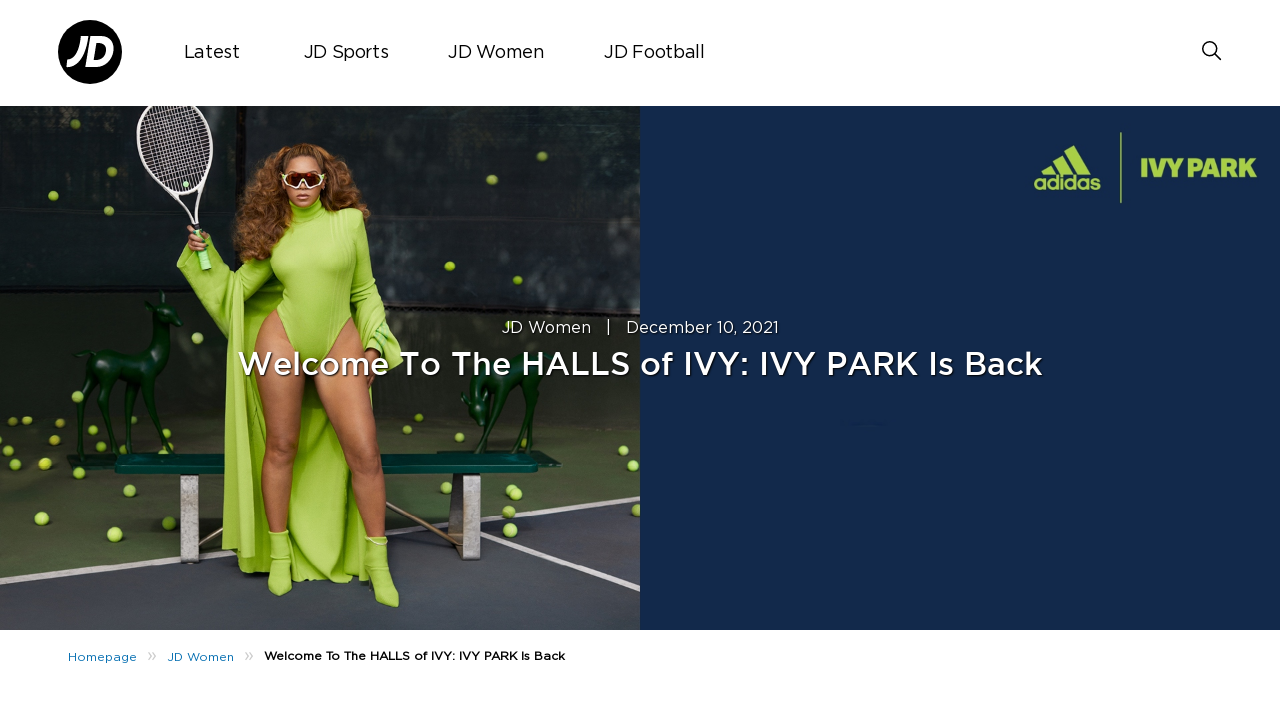

--- FILE ---
content_type: text/html; charset=UTF-8
request_url: https://blog.jdsports.co.uk/welcome-to-the-halls-of-ivy-ivy-park-is-back/
body_size: 15164
content:
<!DOCTYPE html>
<html><html lang="en-US" class="no-js">
<head><style>img.lazy{min-height:1px}</style><link href="https://jdsportsblog.s3.eu-west-1.amazonaws.com/wp-content/plugins/w3-total-cache/pub/js/lazyload.min.js.gzip" as="script">
	<meta name="viewport" content="width=device-width, initial-scale=1">
	<meta charset="UTF-8">
	<meta name='robots' content='index, follow, max-image-preview:large, max-snippet:-1, max-video-preview:-1' />
	<style>img:is([sizes="auto" i], [sizes^="auto," i]) { contain-intrinsic-size: 3000px 1500px }</style>
	<link rel='preload' href='https://jdsportsblog.s3.eu-west-1.amazonaws.com/wp-content/plugins/mabel-shoppable-images-lite/public/js/public.min.js.gzip?ver=1.3' as='script'/>
<link rel='preload' href='https://jdsportsblog.s3.eu-west-1.amazonaws.com/wp-content/plugins/social-polls-by-opinionstage/assets/js/shortcodes.js.gzip?ver=19.12.2' as='script'/>
<link rel='preload' href='https://jdsportsblog.s3.eu-west-1.amazonaws.com/wp-content/themes/jdukblog-optimization/assets/js/owl.carousel.js.gzip?ver=1.0.0' as='script'/>
<link rel='preload' href='https://jdsportsblog.s3.eu-west-1.amazonaws.com/wp-content/themes/jdukblog-optimization/assets/js/jdsports-blog.js.gzip?ver=1.0.0' as='script'/>
<link rel='preload' href='' as='style'/>
<link rel='preload' href='https://jdsportsblog.s3.eu-west-1.amazonaws.com/wp-includes/css/dist/block-library/style.min.css.gzip' as='style'/>
<link rel='preload' href='' as='style'/>
<link rel='preload' href='https://jdsportsblog.s3.eu-west-1.amazonaws.com/wp-content/plugins/carousel-block/blocks/../build/carousel-legacy/style-index.css.gzip?ver=2.0.6' as='style'/>
<link rel='preload' href='?ver=1.0.0' as='style'/>
<link rel='preload' href='https://jdsportsblog.s3.eu-west-1.amazonaws.com/wp-content/plugins/timeline-block/includes/cool-timeline-block/dist/style-index.css.gzip' as='style'/>
<link rel='preload' href='' as='style'/>
<link rel='preload' href='https://jdsportsblog.s3.eu-west-1.amazonaws.com/wp-content/plugins/mabel-shoppable-images-lite/public/css/public.min.css.gzip?ver=1.3' as='style'/>
<link rel='preload' href='https://jdsportsblog.s3.eu-west-1.amazonaws.com/wp-content/themes/jdukblog-optimization/assets/css/owl.carousel.css.gzip' as='style'/>
<link rel='preload' href='https://jdsportsblog.s3.eu-west-1.amazonaws.com/wp-content/themes/jdukblog-optimization/assets/css/blogstyles.css.gzip?ver=0.1.0' as='style'/>
<link rel='preload' href='https://jdsportsblog.s3.eu-west-1.amazonaws.com/wp-content/themes/jdukblog-optimization/assets/css/jd_sports_img.css.gzip?ver=0.1.0' as='style'/>
<link rel='preload' href='https://jdsportsblog.s3.eu-west-1.amazonaws.com/wp-content/themes/jdukblog-optimization/assets/css/blogstyle-responsive.css.gzip' as='style'/>
<link rel='preload' href='https://jdsportsblog.s3.eu-west-1.amazonaws.com/wp-content/themes/jdukblog-optimization/assets/css/hcofonts.css.gzip' as='style'/>
<link rel='preload' href='https://jdsportsblog.s3.eu-west-1.amazonaws.com/wp-content/plugins/wp-pagenavi/pagenavi-css.css.gzip?ver=2.70' as='style'/>

	<!-- This site is optimized with the Yoast SEO plugin v26.8 - https://yoast.com/product/yoast-seo-wordpress/ -->
	<title>Welcome To The HALLS of IVY: IVY PARK Is Back -</title>
	<meta name="description" content="Beyoncé and adidas are back with a brand-new drop of the collaborative collection, IVY PARK. Linkin’ up for a fifth collection together, the iconic" />
	<link rel="canonical" href="https://blog.jdsports.co.uk/welcome-to-the-halls-of-ivy-ivy-park-is-back/" />
	<meta property="og:locale" content="en_US" />
	<meta property="og:type" content="article" />
	<meta property="og:title" content="Welcome To The HALLS of IVY: IVY PARK Is Back -" />
	<meta property="og:description" content="Beyoncé and adidas are back with a brand-new drop of the collaborative collection, IVY PARK. Linkin’ up for a fifth collection together, the iconic" />
	<meta property="og:url" content="https://blog.jdsports.co.uk/welcome-to-the-halls-of-ivy-ivy-park-is-back/" />
	<meta property="og:site_name" content="JD UK Blog" />
	<meta property="article:publisher" content="https://www.facebook.com/JDSportsOfficial" />
	<meta property="article:published_time" content="2021-12-10T11:03:48+00:00" />
	<meta property="og:image" content="https://jdsportsblog.s3.eu-west-1.amazonaws.com/wp-content/uploads/2021/12/IVP-Halls-of-Ivy-header-2.jpg" />
	<meta property="og:image:width" content="1920" />
	<meta property="og:image:height" content="840" />
	<meta property="og:image:type" content="image/jpeg" />
	<meta name="author" content="Maddy" />
	<meta name="twitter:card" content="summary_large_image" />
	<meta name="twitter:creator" content="@jdofficial" />
	<meta name="twitter:site" content="@jdofficial" />
	<meta name="twitter:label1" content="Written by" />
	<meta name="twitter:data1" content="Maddy" />
	<meta name="twitter:label2" content="Est. reading time" />
	<meta name="twitter:data2" content="2 minutes" />
	<script type="application/ld+json" class="yoast-schema-graph">{"@context":"https://schema.org","@graph":[{"@type":"Article","@id":"https://blog.jdsports.co.uk/welcome-to-the-halls-of-ivy-ivy-park-is-back/#article","isPartOf":{"@id":"https://blog.jdsports.co.uk/welcome-to-the-halls-of-ivy-ivy-park-is-back/"},"author":{"name":"Maddy","@id":"https://blog.jdsports.co.uk/#/schema/person/c6ac2767477dd0529aa72551a5b040c4"},"headline":"Welcome To The HALLS of IVY: IVY PARK Is Back","datePublished":"2021-12-10T11:03:48+00:00","mainEntityOfPage":{"@id":"https://blog.jdsports.co.uk/welcome-to-the-halls-of-ivy-ivy-park-is-back/"},"wordCount":392,"image":{"@id":"https://blog.jdsports.co.uk/welcome-to-the-halls-of-ivy-ivy-park-is-back/#primaryimage"},"thumbnailUrl":"https://jdsportsblog.s3.eu-west-1.amazonaws.com/wp-content/uploads/2021/12/IVP-Halls-of-Ivy-header-2.jpg","keywords":["Adidas","Beyonce","collaboration","ivy park"],"articleSection":["JD Women"],"inLanguage":"en-US"},{"@type":"WebPage","@id":"https://blog.jdsports.co.uk/welcome-to-the-halls-of-ivy-ivy-park-is-back/","url":"https://blog.jdsports.co.uk/welcome-to-the-halls-of-ivy-ivy-park-is-back/","name":"Welcome To The HALLS of IVY: IVY PARK Is Back -","isPartOf":{"@id":"https://blog.jdsports.co.uk/#website"},"primaryImageOfPage":{"@id":"https://blog.jdsports.co.uk/welcome-to-the-halls-of-ivy-ivy-park-is-back/#primaryimage"},"image":{"@id":"https://blog.jdsports.co.uk/welcome-to-the-halls-of-ivy-ivy-park-is-back/#primaryimage"},"thumbnailUrl":"https://jdsportsblog.s3.eu-west-1.amazonaws.com/wp-content/uploads/2021/12/IVP-Halls-of-Ivy-header-2.jpg","datePublished":"2021-12-10T11:03:48+00:00","author":{"@id":"https://blog.jdsports.co.uk/#/schema/person/c6ac2767477dd0529aa72551a5b040c4"},"description":"Beyoncé and adidas are back with a brand-new drop of the collaborative collection, IVY PARK. Linkin’ up for a fifth collection together, the iconic","breadcrumb":{"@id":"https://blog.jdsports.co.uk/welcome-to-the-halls-of-ivy-ivy-park-is-back/#breadcrumb"},"inLanguage":"en-US","potentialAction":[{"@type":"ReadAction","target":["https://blog.jdsports.co.uk/welcome-to-the-halls-of-ivy-ivy-park-is-back/"]}]},{"@type":"ImageObject","inLanguage":"en-US","@id":"https://blog.jdsports.co.uk/welcome-to-the-halls-of-ivy-ivy-park-is-back/#primaryimage","url":"https://jdsportsblog.s3.eu-west-1.amazonaws.com/wp-content/uploads/2021/12/IVP-Halls-of-Ivy-header-2.jpg","contentUrl":"https://jdsportsblog.s3.eu-west-1.amazonaws.com/wp-content/uploads/2021/12/IVP-Halls-of-Ivy-header-2.jpg","width":1920,"height":840},{"@type":"BreadcrumbList","@id":"https://blog.jdsports.co.uk/welcome-to-the-halls-of-ivy-ivy-park-is-back/#breadcrumb","itemListElement":[{"@type":"ListItem","position":1,"name":"Home","item":"https://blog.jdsports.co.uk/"},{"@type":"ListItem","position":2,"name":"Welcome To The HALLS of IVY: IVY PARK Is Back"}]},{"@type":"WebSite","@id":"https://blog.jdsports.co.uk/#website","url":"https://blog.jdsports.co.uk/","name":"JD UK Blog","description":"The latest style tips, fashion advice, street styles &amp; more from the King of Trainers","potentialAction":[{"@type":"SearchAction","target":{"@type":"EntryPoint","urlTemplate":"https://blog.jdsports.co.uk/?s={search_term_string}"},"query-input":{"@type":"PropertyValueSpecification","valueRequired":true,"valueName":"search_term_string"}}],"inLanguage":"en-US"},{"@type":"Person","@id":"https://blog.jdsports.co.uk/#/schema/person/c6ac2767477dd0529aa72551a5b040c4","name":"Maddy","image":{"@type":"ImageObject","inLanguage":"en-US","@id":"https://blog.jdsports.co.uk/#/schema/person/image/","url":"https://secure.gravatar.com/avatar/c9650586e4616a6731b05aba78485429246d047c93a143060eeb2851698b4341?s=96&d=mm&r=g","contentUrl":"https://secure.gravatar.com/avatar/c9650586e4616a6731b05aba78485429246d047c93a143060eeb2851698b4341?s=96&d=mm&r=g","caption":"Maddy"},"url":"https://blog.jdsports.co.uk/author/madeline-royle/"}]}</script>
	<!-- / Yoast SEO plugin. -->


<link rel="alternate" type="application/rss+xml" title="JD UK Blog &raquo; Welcome To The HALLS of IVY: IVY PARK Is Back Comments Feed" href="https://blog.jdsports.co.uk/welcome-to-the-halls-of-ivy-ivy-park-is-back/feed/" />
<script type="text/javascript">
/* <![CDATA[ */
window._wpemojiSettings = {"baseUrl":"https:\/\/s.w.org\/images\/core\/emoji\/16.0.1\/72x72\/","ext":".png","svgUrl":"https:\/\/s.w.org\/images\/core\/emoji\/16.0.1\/svg\/","svgExt":".svg","source":{"concatemoji":"https:\/\/blog.jdsports.co.uk\/wp-includes\/js\/wp-emoji-release.min.js?ver=6.8.3"}};
/*! This file is auto-generated */
!function(s,n){var o,i,e;function c(e){try{var t={supportTests:e,timestamp:(new Date).valueOf()};sessionStorage.setItem(o,JSON.stringify(t))}catch(e){}}function p(e,t,n){e.clearRect(0,0,e.canvas.width,e.canvas.height),e.fillText(t,0,0);var t=new Uint32Array(e.getImageData(0,0,e.canvas.width,e.canvas.height).data),a=(e.clearRect(0,0,e.canvas.width,e.canvas.height),e.fillText(n,0,0),new Uint32Array(e.getImageData(0,0,e.canvas.width,e.canvas.height).data));return t.every(function(e,t){return e===a[t]})}function u(e,t){e.clearRect(0,0,e.canvas.width,e.canvas.height),e.fillText(t,0,0);for(var n=e.getImageData(16,16,1,1),a=0;a<n.data.length;a++)if(0!==n.data[a])return!1;return!0}function f(e,t,n,a){switch(t){case"flag":return n(e,"\ud83c\udff3\ufe0f\u200d\u26a7\ufe0f","\ud83c\udff3\ufe0f\u200b\u26a7\ufe0f")?!1:!n(e,"\ud83c\udde8\ud83c\uddf6","\ud83c\udde8\u200b\ud83c\uddf6")&&!n(e,"\ud83c\udff4\udb40\udc67\udb40\udc62\udb40\udc65\udb40\udc6e\udb40\udc67\udb40\udc7f","\ud83c\udff4\u200b\udb40\udc67\u200b\udb40\udc62\u200b\udb40\udc65\u200b\udb40\udc6e\u200b\udb40\udc67\u200b\udb40\udc7f");case"emoji":return!a(e,"\ud83e\udedf")}return!1}function g(e,t,n,a){var r="undefined"!=typeof WorkerGlobalScope&&self instanceof WorkerGlobalScope?new OffscreenCanvas(300,150):s.createElement("canvas"),o=r.getContext("2d",{willReadFrequently:!0}),i=(o.textBaseline="top",o.font="600 32px Arial",{});return e.forEach(function(e){i[e]=t(o,e,n,a)}),i}function t(e){var t=s.createElement("script");t.src=e,t.defer=!0,s.head.appendChild(t)}"undefined"!=typeof Promise&&(o="wpEmojiSettingsSupports",i=["flag","emoji"],n.supports={everything:!0,everythingExceptFlag:!0},e=new Promise(function(e){s.addEventListener("DOMContentLoaded",e,{once:!0})}),new Promise(function(t){var n=function(){try{var e=JSON.parse(sessionStorage.getItem(o));if("object"==typeof e&&"number"==typeof e.timestamp&&(new Date).valueOf()<e.timestamp+604800&&"object"==typeof e.supportTests)return e.supportTests}catch(e){}return null}();if(!n){if("undefined"!=typeof Worker&&"undefined"!=typeof OffscreenCanvas&&"undefined"!=typeof URL&&URL.createObjectURL&&"undefined"!=typeof Blob)try{var e="postMessage("+g.toString()+"("+[JSON.stringify(i),f.toString(),p.toString(),u.toString()].join(",")+"));",a=new Blob([e],{type:"text/javascript"}),r=new Worker(URL.createObjectURL(a),{name:"wpTestEmojiSupports"});return void(r.onmessage=function(e){c(n=e.data),r.terminate(),t(n)})}catch(e){}c(n=g(i,f,p,u))}t(n)}).then(function(e){for(var t in e)n.supports[t]=e[t],n.supports.everything=n.supports.everything&&n.supports[t],"flag"!==t&&(n.supports.everythingExceptFlag=n.supports.everythingExceptFlag&&n.supports[t]);n.supports.everythingExceptFlag=n.supports.everythingExceptFlag&&!n.supports.flag,n.DOMReady=!1,n.readyCallback=function(){n.DOMReady=!0}}).then(function(){return e}).then(function(){var e;n.supports.everything||(n.readyCallback(),(e=n.source||{}).concatemoji?t(e.concatemoji):e.wpemoji&&e.twemoji&&(t(e.twemoji),t(e.wpemoji)))}))}((window,document),window._wpemojiSettings);
/* ]]> */
</script>
<style id="woo-sctr-frontend-countdown-style" type="text/css">.woo-sctr-shortcode-wrap-wrap.woo-sctr-shortcode-wrap-wrap-salescountdowntimer.woo-sctr-shortcode-wrap-wrap-inline{color:#000000;padding:2px;}.woo-sctr-shortcode-wrap-wrap.woo-sctr-shortcode-wrap-wrap-salescountdowntimer .woo-sctr-shortcode-countdown-1 .woo-sctr-shortcode-countdown-value,.woo-sctr-shortcode-wrap-wrap.woo-sctr-shortcode-wrap-wrap-salescountdowntimer .woo-sctr-shortcode-countdown-1 .woo-sctr-shortcode-countdown-value-container{color:#ffb600;font-size:28px;}.woo-sctr-shortcode-wrap-wrap.woo-sctr-shortcode-wrap-wrap-salescountdowntimer .woo-sctr-shortcode-countdown-1 .woo-sctr-shortcode-countdown-text{font-size:12px;}</style><style id='wp-emoji-styles-inline-css' type='text/css'>

	img.wp-smiley, img.emoji {
		display: inline !important;
		border: none !important;
		box-shadow: none !important;
		height: 1em !important;
		width: 1em !important;
		margin: 0 0.07em !important;
		vertical-align: -0.1em !important;
		background: none !important;
		padding: 0 !important;
	}
</style>
<link rel='stylesheet' id='wp-block-library-css' href='https://jdsportsblog.s3.eu-west-1.amazonaws.com/wp-includes/css/dist/block-library/style.min.css.gzip?ver=6.8.3' type='text/css' media='all' />
<style id='classic-theme-styles-inline-css' type='text/css'>
/*! This file is auto-generated */
.wp-block-button__link{color:#fff;background-color:#32373c;border-radius:9999px;box-shadow:none;text-decoration:none;padding:calc(.667em + 2px) calc(1.333em + 2px);font-size:1.125em}.wp-block-file__button{background:#32373c;color:#fff;text-decoration:none}
</style>
<link rel='stylesheet' id='cb-carousel-style-css' href='https://jdsportsblog.s3.eu-west-1.amazonaws.com/wp-content/plugins/carousel-block/blocks/../build/carousel-legacy/style-index.css.gzip?ver=2.0.6' type='text/css' media='all' />
<style id='cb-carousel-v2-style-inline-css' type='text/css'>
.wp-block-cb-carousel-v2{position:relative}.wp-block-cb-carousel-v2[data-cb-pagination=true] .swiper-horizontal{margin-bottom:calc(var(--wp--custom--carousel-block--pagination-bullet-size, 8px)*4)}.wp-block-cb-carousel-v2 .cb-button-next,.wp-block-cb-carousel-v2 .cb-button-prev{color:var(--wp--custom--carousel-block--navigation-color,#000);height:var(--wp--custom--carousel-block--navigation-size,22px);margin-top:calc(0px - var(--wp--custom--carousel-block--navigation-size, 22px)/2);width:calc(var(--wp--custom--carousel-block--navigation-size, 22px)/44*27)}.wp-block-cb-carousel-v2 .cb-button-next:after,.wp-block-cb-carousel-v2 .cb-button-prev:after{font-size:var(--wp--custom--carousel-block--navigation-size,22px)}.wp-block-cb-carousel-v2 .cb-button-next:hover,.wp-block-cb-carousel-v2 .cb-button-prev:hover{color:var(--wp--custom--carousel-block--navigation-hover-color,var(--wp--custom--carousel-block--navigation-color,#000))}.wp-block-cb-carousel-v2 .cb-button-prev,.wp-block-cb-carousel-v2.cb-rtl .cb-button-next{left:calc(var(--wp--custom--carousel-block--navigation-size, 22px)*-1/44*27 - var(--wp--custom--carousel-block--navigation-sides-offset, 10px));right:auto}.wp-block-cb-carousel-v2 .cb-button-next,.wp-block-cb-carousel-v2.cb-rtl .cb-button-prev{left:auto;right:calc(var(--wp--custom--carousel-block--navigation-size, 22px)*-1/44*27 - var(--wp--custom--carousel-block--navigation-sides-offset, 10px))}.wp-block-cb-carousel-v2.cb-rtl .cb-button-next,.wp-block-cb-carousel-v2.cb-rtl .cb-button-prev{transform:scaleX(-1)}.wp-block-cb-carousel-v2 .cb-pagination.swiper-pagination-horizontal{bottom:var(--wp--custom--carousel-block--pagination-bottom,-20px);display:flex;justify-content:center;top:var(--wp--custom--carousel-block--pagination-top,auto)}.wp-block-cb-carousel-v2 .cb-pagination.swiper-pagination-horizontal.swiper-pagination-bullets .cb-pagination-bullet{margin:0 var(--wp--custom--carousel-block--pagination-bullet-horizontal-gap,4px)}.wp-block-cb-carousel-v2 .cb-pagination .cb-pagination-bullet{background:var(--wp--custom--carousel-block--pagination-bullet-color,var(--wp--custom--carousel-block--pagination-bullet-inactive-color,#000));height:var(--wp--custom--carousel-block--pagination-bullet-size,8px);opacity:var(--wp--custom--carousel-block--pagination-bullet-inactive-opacity,var(--wp--custom--carousel-block--pagination-bullet-opacity,.2));width:var(--wp--custom--carousel-block--pagination-bullet-size,8px)}.wp-block-cb-carousel-v2 .cb-pagination .cb-pagination-bullet.swiper-pagination-bullet-active{background:var(--wp--custom--carousel-block--pagination-bullet-active-color,#000);opacity:var(--wp--custom--carousel-block--pagination-bullet-active-opacity,1)}.wp-block-cb-carousel-v2 .cb-pagination .cb-pagination-bullet:not(.swiper-pagination-bullet-active):hover{background:var(--wp--custom--carousel-block--pagination-bullet-hover-color,var(--wp--custom--carousel-block--pagination-bullet-inactive-hover-color,var(--wp--custom--carousel-block--pagination-bullet-active-color,#000)));opacity:var(--wp--custom--carousel-block--pagination-bullet-inactive-hover-opacity,var(--wp--custom--carousel-block--pagination-bullet-inactive-opacity,.2))}.wp-block-cb-carousel-v2.alignfull .cb-button-next,.wp-block-cb-carousel-v2.alignfull .cb-button-prev{color:var(--wp--custom--carousel-block--navigation-alignfull-color,#000)}.wp-block-cb-carousel-v2.alignfull .cb-button-prev,.wp-block-cb-carousel-v2.alignfull.cb-rtl .cb-button-next{left:var(--wp--custom--carousel-block--navigation-sides-offset,10px);right:auto}.wp-block-cb-carousel-v2.alignfull .cb-button-next,.wp-block-cb-carousel-v2.alignfull.cb-rtl .cb-button-prev{left:auto;right:var(--wp--custom--carousel-block--navigation-sides-offset,10px)}.wp-block-cb-carousel-v2 .wp-block-image{margin-bottom:var(--wp--custom--carousel-block--image-margin-bottom,0);margin-top:var(--wp--custom--carousel-block--image-margin-top,0)}.wp-block-cb-carousel-v2 .wp-block-cover{margin-bottom:var(--wp--custom--carousel-block--cover-margin-bottom,0);margin-top:var(--wp--custom--carousel-block--cover-margin-top,0)}.wp-block-cb-carousel-v2 .wp-block-cover.aligncenter,.wp-block-cb-carousel-v2 .wp-block-image.aligncenter{margin-left:auto!important;margin-right:auto!important}

</style>
<link rel='stylesheet' id='cltb_cp_timeline-cgb-style-css' href='https://jdsportsblog.s3.eu-west-1.amazonaws.com/wp-content/plugins/timeline-block/includes/cool-timeline-block/dist/style-index.css.gzip' type='text/css' media='all' />
<style id='global-styles-inline-css' type='text/css'>
:root{--wp--preset--aspect-ratio--square: 1;--wp--preset--aspect-ratio--4-3: 4/3;--wp--preset--aspect-ratio--3-4: 3/4;--wp--preset--aspect-ratio--3-2: 3/2;--wp--preset--aspect-ratio--2-3: 2/3;--wp--preset--aspect-ratio--16-9: 16/9;--wp--preset--aspect-ratio--9-16: 9/16;--wp--preset--color--black: #000000;--wp--preset--color--cyan-bluish-gray: #abb8c3;--wp--preset--color--white: #ffffff;--wp--preset--color--pale-pink: #f78da7;--wp--preset--color--vivid-red: #cf2e2e;--wp--preset--color--luminous-vivid-orange: #ff6900;--wp--preset--color--luminous-vivid-amber: #fcb900;--wp--preset--color--light-green-cyan: #7bdcb5;--wp--preset--color--vivid-green-cyan: #00d084;--wp--preset--color--pale-cyan-blue: #8ed1fc;--wp--preset--color--vivid-cyan-blue: #0693e3;--wp--preset--color--vivid-purple: #9b51e0;--wp--preset--gradient--vivid-cyan-blue-to-vivid-purple: linear-gradient(135deg,rgba(6,147,227,1) 0%,rgb(155,81,224) 100%);--wp--preset--gradient--light-green-cyan-to-vivid-green-cyan: linear-gradient(135deg,rgb(122,220,180) 0%,rgb(0,208,130) 100%);--wp--preset--gradient--luminous-vivid-amber-to-luminous-vivid-orange: linear-gradient(135deg,rgba(252,185,0,1) 0%,rgba(255,105,0,1) 100%);--wp--preset--gradient--luminous-vivid-orange-to-vivid-red: linear-gradient(135deg,rgba(255,105,0,1) 0%,rgb(207,46,46) 100%);--wp--preset--gradient--very-light-gray-to-cyan-bluish-gray: linear-gradient(135deg,rgb(238,238,238) 0%,rgb(169,184,195) 100%);--wp--preset--gradient--cool-to-warm-spectrum: linear-gradient(135deg,rgb(74,234,220) 0%,rgb(151,120,209) 20%,rgb(207,42,186) 40%,rgb(238,44,130) 60%,rgb(251,105,98) 80%,rgb(254,248,76) 100%);--wp--preset--gradient--blush-light-purple: linear-gradient(135deg,rgb(255,206,236) 0%,rgb(152,150,240) 100%);--wp--preset--gradient--blush-bordeaux: linear-gradient(135deg,rgb(254,205,165) 0%,rgb(254,45,45) 50%,rgb(107,0,62) 100%);--wp--preset--gradient--luminous-dusk: linear-gradient(135deg,rgb(255,203,112) 0%,rgb(199,81,192) 50%,rgb(65,88,208) 100%);--wp--preset--gradient--pale-ocean: linear-gradient(135deg,rgb(255,245,203) 0%,rgb(182,227,212) 50%,rgb(51,167,181) 100%);--wp--preset--gradient--electric-grass: linear-gradient(135deg,rgb(202,248,128) 0%,rgb(113,206,126) 100%);--wp--preset--gradient--midnight: linear-gradient(135deg,rgb(2,3,129) 0%,rgb(40,116,252) 100%);--wp--preset--font-size--small: 13px;--wp--preset--font-size--medium: 20px;--wp--preset--font-size--large: 36px;--wp--preset--font-size--x-large: 42px;--wp--preset--spacing--20: 0.44rem;--wp--preset--spacing--30: 0.67rem;--wp--preset--spacing--40: 1rem;--wp--preset--spacing--50: 1.5rem;--wp--preset--spacing--60: 2.25rem;--wp--preset--spacing--70: 3.38rem;--wp--preset--spacing--80: 5.06rem;--wp--preset--shadow--natural: 6px 6px 9px rgba(0, 0, 0, 0.2);--wp--preset--shadow--deep: 12px 12px 50px rgba(0, 0, 0, 0.4);--wp--preset--shadow--sharp: 6px 6px 0px rgba(0, 0, 0, 0.2);--wp--preset--shadow--outlined: 6px 6px 0px -3px rgba(255, 255, 255, 1), 6px 6px rgba(0, 0, 0, 1);--wp--preset--shadow--crisp: 6px 6px 0px rgba(0, 0, 0, 1);}:where(.is-layout-flex){gap: 0.5em;}:where(.is-layout-grid){gap: 0.5em;}body .is-layout-flex{display: flex;}.is-layout-flex{flex-wrap: wrap;align-items: center;}.is-layout-flex > :is(*, div){margin: 0;}body .is-layout-grid{display: grid;}.is-layout-grid > :is(*, div){margin: 0;}:where(.wp-block-columns.is-layout-flex){gap: 2em;}:where(.wp-block-columns.is-layout-grid){gap: 2em;}:where(.wp-block-post-template.is-layout-flex){gap: 1.25em;}:where(.wp-block-post-template.is-layout-grid){gap: 1.25em;}.has-black-color{color: var(--wp--preset--color--black) !important;}.has-cyan-bluish-gray-color{color: var(--wp--preset--color--cyan-bluish-gray) !important;}.has-white-color{color: var(--wp--preset--color--white) !important;}.has-pale-pink-color{color: var(--wp--preset--color--pale-pink) !important;}.has-vivid-red-color{color: var(--wp--preset--color--vivid-red) !important;}.has-luminous-vivid-orange-color{color: var(--wp--preset--color--luminous-vivid-orange) !important;}.has-luminous-vivid-amber-color{color: var(--wp--preset--color--luminous-vivid-amber) !important;}.has-light-green-cyan-color{color: var(--wp--preset--color--light-green-cyan) !important;}.has-vivid-green-cyan-color{color: var(--wp--preset--color--vivid-green-cyan) !important;}.has-pale-cyan-blue-color{color: var(--wp--preset--color--pale-cyan-blue) !important;}.has-vivid-cyan-blue-color{color: var(--wp--preset--color--vivid-cyan-blue) !important;}.has-vivid-purple-color{color: var(--wp--preset--color--vivid-purple) !important;}.has-black-background-color{background-color: var(--wp--preset--color--black) !important;}.has-cyan-bluish-gray-background-color{background-color: var(--wp--preset--color--cyan-bluish-gray) !important;}.has-white-background-color{background-color: var(--wp--preset--color--white) !important;}.has-pale-pink-background-color{background-color: var(--wp--preset--color--pale-pink) !important;}.has-vivid-red-background-color{background-color: var(--wp--preset--color--vivid-red) !important;}.has-luminous-vivid-orange-background-color{background-color: var(--wp--preset--color--luminous-vivid-orange) !important;}.has-luminous-vivid-amber-background-color{background-color: var(--wp--preset--color--luminous-vivid-amber) !important;}.has-light-green-cyan-background-color{background-color: var(--wp--preset--color--light-green-cyan) !important;}.has-vivid-green-cyan-background-color{background-color: var(--wp--preset--color--vivid-green-cyan) !important;}.has-pale-cyan-blue-background-color{background-color: var(--wp--preset--color--pale-cyan-blue) !important;}.has-vivid-cyan-blue-background-color{background-color: var(--wp--preset--color--vivid-cyan-blue) !important;}.has-vivid-purple-background-color{background-color: var(--wp--preset--color--vivid-purple) !important;}.has-black-border-color{border-color: var(--wp--preset--color--black) !important;}.has-cyan-bluish-gray-border-color{border-color: var(--wp--preset--color--cyan-bluish-gray) !important;}.has-white-border-color{border-color: var(--wp--preset--color--white) !important;}.has-pale-pink-border-color{border-color: var(--wp--preset--color--pale-pink) !important;}.has-vivid-red-border-color{border-color: var(--wp--preset--color--vivid-red) !important;}.has-luminous-vivid-orange-border-color{border-color: var(--wp--preset--color--luminous-vivid-orange) !important;}.has-luminous-vivid-amber-border-color{border-color: var(--wp--preset--color--luminous-vivid-amber) !important;}.has-light-green-cyan-border-color{border-color: var(--wp--preset--color--light-green-cyan) !important;}.has-vivid-green-cyan-border-color{border-color: var(--wp--preset--color--vivid-green-cyan) !important;}.has-pale-cyan-blue-border-color{border-color: var(--wp--preset--color--pale-cyan-blue) !important;}.has-vivid-cyan-blue-border-color{border-color: var(--wp--preset--color--vivid-cyan-blue) !important;}.has-vivid-purple-border-color{border-color: var(--wp--preset--color--vivid-purple) !important;}.has-vivid-cyan-blue-to-vivid-purple-gradient-background{background: var(--wp--preset--gradient--vivid-cyan-blue-to-vivid-purple) !important;}.has-light-green-cyan-to-vivid-green-cyan-gradient-background{background: var(--wp--preset--gradient--light-green-cyan-to-vivid-green-cyan) !important;}.has-luminous-vivid-amber-to-luminous-vivid-orange-gradient-background{background: var(--wp--preset--gradient--luminous-vivid-amber-to-luminous-vivid-orange) !important;}.has-luminous-vivid-orange-to-vivid-red-gradient-background{background: var(--wp--preset--gradient--luminous-vivid-orange-to-vivid-red) !important;}.has-very-light-gray-to-cyan-bluish-gray-gradient-background{background: var(--wp--preset--gradient--very-light-gray-to-cyan-bluish-gray) !important;}.has-cool-to-warm-spectrum-gradient-background{background: var(--wp--preset--gradient--cool-to-warm-spectrum) !important;}.has-blush-light-purple-gradient-background{background: var(--wp--preset--gradient--blush-light-purple) !important;}.has-blush-bordeaux-gradient-background{background: var(--wp--preset--gradient--blush-bordeaux) !important;}.has-luminous-dusk-gradient-background{background: var(--wp--preset--gradient--luminous-dusk) !important;}.has-pale-ocean-gradient-background{background: var(--wp--preset--gradient--pale-ocean) !important;}.has-electric-grass-gradient-background{background: var(--wp--preset--gradient--electric-grass) !important;}.has-midnight-gradient-background{background: var(--wp--preset--gradient--midnight) !important;}.has-small-font-size{font-size: var(--wp--preset--font-size--small) !important;}.has-medium-font-size{font-size: var(--wp--preset--font-size--medium) !important;}.has-large-font-size{font-size: var(--wp--preset--font-size--large) !important;}.has-x-large-font-size{font-size: var(--wp--preset--font-size--x-large) !important;}
:where(.wp-block-post-template.is-layout-flex){gap: 1.25em;}:where(.wp-block-post-template.is-layout-grid){gap: 1.25em;}
:where(.wp-block-columns.is-layout-flex){gap: 2em;}:where(.wp-block-columns.is-layout-grid){gap: 2em;}
:root :where(.wp-block-pullquote){font-size: 1.5em;line-height: 1.6;}
</style>
<link rel='stylesheet' id='mabel-shoppable-images-lite-css' href='https://jdsportsblog.s3.eu-west-1.amazonaws.com/wp-content/plugins/mabel-shoppable-images-lite/public/css/public.min.css.gzip?ver=1.3' type='text/css' media='all' />
<style id='mabel-shoppable-images-lite-inline-css' type='text/css'>
span.mb-siwc-tag{margin-left:-12px;margin-top:-12px;color:#000000;width:25px;height:25px;line-height:25px;background:#eded04;font-size:14px;border-radius:50%;}
</style>
<link rel='stylesheet' id='owl-carousel-css' href='https://jdsportsblog.s3.eu-west-1.amazonaws.com/wp-content/themes/jdukblog-optimization/assets/css/owl.carousel.css.gzip?ver=6.8.3' type='text/css' media='all' />
<link rel='stylesheet' id='blogstyles-css' href='https://jdsportsblog.s3.eu-west-1.amazonaws.com/wp-content/themes/jdukblog-optimization/assets/css/blogstyles.css.gzip?ver=0.1.0' type='text/css' media='all' />
<link rel='stylesheet' id='jd-sports-img-css' href='https://jdsportsblog.s3.eu-west-1.amazonaws.com/wp-content/themes/jdukblog-optimization/assets/css/jd_sports_img.css.gzip?ver=0.1.0' type='text/css' media='all' />
<link rel='stylesheet' id='blogstyle-responsive-css' href='https://jdsportsblog.s3.eu-west-1.amazonaws.com/wp-content/themes/jdukblog-optimization/assets/css/blogstyle-responsive.css.gzip?ver=6.8.3' type='text/css' media='all' />
<link rel='stylesheet' id='hcofonts-css' href='https://jdsportsblog.s3.eu-west-1.amazonaws.com/wp-content/themes/jdukblog-optimization/assets/css/hcofonts.css.gzip?ver=6.8.3' type='text/css' media='all' />
<link rel='stylesheet' id='wp-pagenavi-css' href='https://jdsportsblog.s3.eu-west-1.amazonaws.com/wp-content/plugins/wp-pagenavi/pagenavi-css.css.gzip?ver=2.70' type='text/css' media='all' />
<script type="text/javascript" src="https://jdsportsblog.s3.eu-west-1.amazonaws.com/wp-includes/js/jquery/jquery.min.js.gzip?ver=3.7.1" id="jquery-core-js"></script>
<script type="text/javascript" src="https://jdsportsblog.s3.eu-west-1.amazonaws.com/wp-includes/js/jquery/jquery-migrate.min.js.gzip?ver=3.4.1" id="jquery-migrate-js"></script>
<script type="text/javascript" id="mabel-shoppable-images-lite-js-extra">
/* <![CDATA[ */
var mabel_script_vars = {"ajaxurl":"https:\/\/blog.jdsports.co.uk\/wp-admin\/admin-ajax.php","sinonce":"3c5b498713"};
/* ]]> */
</script>
<script type="text/javascript" src="https://jdsportsblog.s3.eu-west-1.amazonaws.com/wp-content/plugins/mabel-shoppable-images-lite/public/js/public.min.js.gzip?ver=1.3" id="mabel-shoppable-images-lite-js"></script>
<link rel="https://api.w.org/" href="https://blog.jdsports.co.uk/wp-json/" /><link rel="alternate" title="JSON" type="application/json" href="https://blog.jdsports.co.uk/wp-json/wp/v2/posts/38218" /><link rel="EditURI" type="application/rsd+xml" title="RSD" href="https://blog.jdsports.co.uk/xmlrpc.php?rsd" />
<meta name="generator" content="WordPress 6.8.3" />
<link rel='shortlink' href='https://blog.jdsports.co.uk/?p=38218' />
<link rel="alternate" title="oEmbed (JSON)" type="application/json+oembed" href="https://blog.jdsports.co.uk/wp-json/oembed/1.0/embed?url=https%3A%2F%2Fblog.jdsports.co.uk%2Fwelcome-to-the-halls-of-ivy-ivy-park-is-back%2F" />
<link rel="alternate" title="oEmbed (XML)" type="text/xml+oembed" href="https://blog.jdsports.co.uk/wp-json/oembed/1.0/embed?url=https%3A%2F%2Fblog.jdsports.co.uk%2Fwelcome-to-the-halls-of-ivy-ivy-park-is-back%2F&#038;format=xml" />

		<!-- GA Google Analytics @ https://m0n.co/ga -->
		<script async src="https://www.googletagmanager.com/gtag/js?id=G-JB61RWDWC7"></script>
		<script>
			window.dataLayer = window.dataLayer || [];
			function gtag(){dataLayer.push(arguments);}
			gtag('js', new Date());
			gtag('config', 'G-JB61RWDWC7');
		</script>

	<link rel="icon" href="https://jdsportsblog.s3.eu-west-1.amazonaws.com/wp-content/uploads/2021/04/favicon-192x192-100x100.png" sizes="32x32" />
<link rel="icon" href="https://jdsportsblog.s3.eu-west-1.amazonaws.com/wp-content/uploads/2021/04/favicon-192x192.png" sizes="192x192" />
<link rel="apple-touch-icon" href="https://jdsportsblog.s3.eu-west-1.amazonaws.com/wp-content/uploads/2021/04/favicon-192x192.png" />
<meta name="msapplication-TileImage" content="https://jdsportsblog.s3.eu-west-1.amazonaws.com/wp-content/uploads/2021/04/favicon-192x192.png" />
 
</head>
<body class="wp-singular post-template-default single single-post postid-38218 single-format-standard wp-theme-jdukblog-optimization metaslider-plugin">
<div class="blog-headsec">
                <div class="blog-inner-headsec"><div class="logosec"><a href="https://blog.jdsports.co.uk/"><svg xmlns="http://www.w3.org/2000/svg" width="64" height="64" viewBox="0 0 64 64">
                        <defs>
                            <style>
                                .cls-1{fill:#fff}
                            </style>
                        </defs>
                        <g id="JD_LOGO_WHITE">
                            <path id="Path_812" d="M1070 236.19a32 32 0 1 1-32-32 32 32 0 0 1 32 32" transform="translate(-1006 -204.19)"/>
                            <path id="Path_813" d="M1057.129 259.47h-7.593s-1.3 23.487-13.605 23.487l-.782 7.578s17.6 3.184 22-31.065" class="cls-1" transform="translate(-1026.712 -243.468)"/>
                            <path id="Path_814" d="M1115.96 259.47h-10.551l-5.129 31.071h10.565c9.966 0 16.21-7.723 17.487-15.486 1.268-7.822-2.432-15.585-12.372-15.585zm4.921 15.541c-1.737 10.131-12.267 8.484-12.267 8.484l2.8-17.006s11.17-1.468 9.454 8.522z" class="cls-1" transform="translate(-1072.99 -243.468)"/>
                        </g>
                    </svg></a></div><div class="navsec" id="navigation">
                      <div class="menus"><ul id="menu" class=""><li id="menu-item-34930" class="menu-item menu-item-type-post_type menu-item-object-page menu-item-home menu-item-has-children menu-item-34930"><a href="https://blog.jdsports.co.uk/">Latest</a>
<ul class="sub-menu">
	<li id="menu-item-34932" class="menu-item menu-item-type-sidebar menu-item-object-jdukblog-optimization menu-item-34932"></li>
</ul>
</li>
<li id="menu-item-34929" class="menu-item menu-item-type-taxonomy menu-item-object-category menu-item-has-children menu-item-34929"><a href="https://blog.jdsports.co.uk/category/jd-sports/">JD Sports</a>
<ul class="sub-menu">
	<li id="menu-item-34934" class="menu-item menu-item-type-sidebar menu-item-object-jdukblog-optimization menu-item-34934"></li>
</ul>
</li>
<li id="menu-item-34928" class="menu-item menu-item-type-taxonomy menu-item-object-category current-post-ancestor current-menu-parent current-post-parent menu-item-has-children menu-item-34928"><a href="https://blog.jdsports.co.uk/category/jd-women/">JD Women</a>
<ul class="sub-menu">
	<li id="menu-item-34935" class="menu-item menu-item-type-sidebar menu-item-object-jdukblog-optimization menu-item-34935"></li>
</ul>
</li>
<li id="menu-item-43460" class="menu-item menu-item-type-taxonomy menu-item-object-category menu-item-has-children menu-item-43460"><a href="https://blog.jdsports.co.uk/category/jd-football/">JD Football</a>
<ul class="sub-menu">
	<li id="menu-item-43461" class="menu-item menu-item-type-sidebar menu-item-object-jdukblog-optimization menu-item-43461"></li>
</ul>
</li>
</ul><div class="m-menu-socialsec">
            <ul><li><a href="https://www.facebook.com/jdsports" class="facebook" id="facebook" target=&quot;_blank&quot;><img src="data:image/svg+xml,%3Csvg%20xmlns='http://www.w3.org/2000/svg'%20viewBox='0%200%201%201'%3E%3C/svg%3E" data-src="https://jdsportsblog.s3.eu-west-1.amazonaws.com/wp-content/themes/jdukblog-optimization/assets/images/jdsports-facebook.png" alt="facebook"   class=" lazy"></a></li><li><a href="https://www.instagram.com/jdsports" class="instagram" id="instagram" target=&quot;_blank&quot;><img src="data:image/svg+xml,%3Csvg%20xmlns='http://www.w3.org/2000/svg'%20viewBox='0%200%201%201'%3E%3C/svg%3E" data-src="https://jdsportsblog.s3.eu-west-1.amazonaws.com/wp-content/themes/jdukblog-optimization/assets/images/jdsports-instagram.png" alt="instagram"   class=" lazy"></a></li><li><a href="https://twitter.com/JDsports" class="twitter" id="twitter" target=&quot;_blank&quot;><img src="data:image/svg+xml,%3Csvg%20xmlns='http://www.w3.org/2000/svg'%20viewBox='0%200%201%201'%3E%3C/svg%3E" data-src="https://jdsportsblog.s3.eu-west-1.amazonaws.com/wp-content/themes/jdukblog-optimization/assets/images/jdsports-twitter.png" alt="twitter"   class=" lazy"></a></li></ul>
          </div></div><div class="mobile-close-button" id="mobile_menu_close"><img src="data:image/svg+xml,%3Csvg%20xmlns='http://www.w3.org/2000/svg'%20viewBox='0%200%201%201'%3E%3C/svg%3E" data-src="https://jdsportsblog.s3.eu-west-1.amazonaws.com/wp-content/themes/jdukblog-optimization/assets/images/jd-sports-close-icon.png" alt="jdsports-close-image"   class=" lazy"></div></div><div class="top-searchsec"><a href="javascript:;" class="" id="header-search-icon" ><img src="data:image/svg+xml,%3Csvg%20xmlns='http://www.w3.org/2000/svg'%20viewBox='0%200%201%201'%3E%3C/svg%3E" data-src="https://jdsportsblog.s3.eu-west-1.amazonaws.com/wp-content/themes/jdukblog-optimization/assets/images/jd-sports-search-icon.png" alt="jdsports-search-image"   class=" lazy"></a></div><form role="search" method="get" id="searchform" action="https://blog.jdsports.co.uk/">
              <div class="search-hoversec" id="header-search-part">
                    <div class="search-container">
                          <a class="serach-result-btn" href="javascript:;">
                              <img class="lazy" src="data:image/svg+xml,%3Csvg%20xmlns='http://www.w3.org/2000/svg'%20viewBox='0%200%201%201'%3E%3C/svg%3E" data-src="https://i8.amplience.net/i/jpl/group-1069-40c89e8786c82133b0faf32857a9133e?qlt=80">
                          </a>
                        <div class="searchinput">
                            <input type="text" value="" name="s" id="s" placeholder="What are you looking for?"/>
                        </div>
                          <div class="searchtwoicons">             
                              <a href="javascript:;" id="header-search-close">
                                  <svg version="1.1" id="Layer_3" xmlns="http://www.w3.org/2000/svg" xmlns:xlink="http://www.w3.org/1999/xlink" x="0px" y="0px" viewBox="0 0 46 46" style="enable-background:new 0 0 46 46;" xml:space="preserve">
                                    <style type="text/css">
                                        .st2{fill:#FFFFFF;}
                                        .st1{fill:#BBBBBB;}
                                    </style>
                                    <polygon points="44,4 42,2 23,21 4,2 2,4 21,23 2,42 4,44 23,25 42,44 44,42 25,23 "></polygon>
                                  </svg>
                              </a>
                          </div>
                    </div>
              </div>
            </form></div><div class="mobile-menuicon"><a href="javascript:;" class="" id="mobile_menu_icon" ><img src="data:image/svg+xml,%3Csvg%20xmlns='http://www.w3.org/2000/svg'%20viewBox='0%200%201%201'%3E%3C/svg%3E" data-src="https://jdsportsblog.s3.eu-west-1.amazonaws.com/wp-content/themes/jdukblog-optimization/assets/images/jd-sports-hamburger-icon.png" alt="jdsports-hamburger-image"   class=" lazy"></a></div></div><div class="hero-imgsec"><picture>
											  <source data-srcset="" media="(max-width: 767px)">
											  <img class="lazy" src="data:image/svg+xml,%3Csvg%20xmlns='http://www.w3.org/2000/svg'%20viewBox='0%200%201920%20840'%3E%3C/svg%3E" data-src="https://jdsportsblog.s3.eu-west-1.amazonaws.com/wp-content/uploads/2021/12/IVP-Halls-of-Ivy-header-2.jpg" alt="featured-image">
											</picture><div class="hero-img-content">
											   
												<p><a href="https://blog.jdsports.co.uk/category/jd-women/">JD Women</a><span> | </span>December 10, 2021</p><h1>Welcome To The HALLS of IVY: IVY PARK Is Back</h1>
									    </div>
						</div>			
			<div class="mainbody post-template">
				<div class="breadcrumb"><ul id="breadcrumbs" class="breadcrumbs"><li class="item-home"><a class="bread-link bread-home" href="https://blog.jdsports.co.uk" title="Homepage">Homepage</a></li><li class="separator separator-home"> &nbsp;&nbsp;&#187;&nbsp;&nbsp </li><li class="item-cat"><a href="https://blog.jdsports.co.uk/category/jd-women/">JD Women</a></li><li class="separator"> &nbsp;&nbsp;&#187;&nbsp;&nbsp </li><li class="item-current item-38218"><strong class="bread-current bread-38218" title="Welcome To The HALLS of IVY: IVY PARK Is Back">Welcome To The HALLS of IVY: IVY PARK Is Back</strong></li></ul></div>
			   <div class="welcome-sec">
<h2><strong>Beyoncé and adidas are back with a brand-new drop of the collaborative collection, IVY PARK. </strong></h2>
<p>Linkin’ up for a fifth collection together, the iconic sportswear brand and legendary artist are inviting you to the <a href="https://www.jdsports.co.uk/campaign/Ivy+Park/?facet-campaign=ivy-park" target="_blank" rel="noopener">‘HALLS of IVY’</a> – a place where innovation, diversity and creativity are celebrated no matter who you are or where you come from.</p>
<p>&nbsp;</p>
<p>Beyoncé’s HALLS of IVY is whatever you make it. Some call it a club, some call it a collective. It’s a space without boundaries where everyone’s invited.</p>
<p>&nbsp;</p>
<p>HALLS of IVY is all about expressing yourself and connecting with others, with the collection’s design cues taking inspo’ from these qualities. Let&#8217;s take a look at the drop&#8230;</p>
<p>&nbsp;</p>
<div class="posttemp-firstsec">
<div class="first-leftsec"><img fetchpriority="high" decoding="async" class="alignnone wp-image-38256 size-full lazy" src="data:image/svg+xml,%3Csvg%20xmlns='http://www.w3.org/2000/svg'%20viewBox='0%200%201080%201920'%3E%3C/svg%3E" data-src="https://jdsportsblog.s3.eu-west-1.amazonaws.com/wp-content/uploads/2021/12/H23434-adidas_IVP_Drop5_Hero-Imagery_Beyonce_04-828892_9x16.jpg" alt="" width="1080" height="1920" data-srcset="https://jdsportsblog.s3.eu-west-1.amazonaws.com/wp-content/uploads/2021/12/H23434-adidas_IVP_Drop5_Hero-Imagery_Beyonce_04-828892_9x16.jpg 1080w, https://jdsportsblog.s3.eu-west-1.amazonaws.com/wp-content/uploads/2021/12/H23434-adidas_IVP_Drop5_Hero-Imagery_Beyonce_04-828892_9x16-295x525.jpg 295w, https://jdsportsblog.s3.eu-west-1.amazonaws.com/wp-content/uploads/2021/12/H23434-adidas_IVP_Drop5_Hero-Imagery_Beyonce_04-828892_9x16-473x840.jpg 473w, https://jdsportsblog.s3.eu-west-1.amazonaws.com/wp-content/uploads/2021/12/H23434-adidas_IVP_Drop5_Hero-Imagery_Beyonce_04-828892_9x16-459x816.jpg 459w, https://jdsportsblog.s3.eu-west-1.amazonaws.com/wp-content/uploads/2021/12/H23434-adidas_IVP_Drop5_Hero-Imagery_Beyonce_04-828892_9x16-768x1365.jpg 768w, https://jdsportsblog.s3.eu-west-1.amazonaws.com/wp-content/uploads/2021/12/H23434-adidas_IVP_Drop5_Hero-Imagery_Beyonce_04-828892_9x16-864x1536.jpg 864w" data-sizes="(max-width: 1080px) 100vw, 1080px" /></div>
<div class="first-rightsec"><img decoding="async" class="alignnone wp-image-38252 size-full lazy" src="data:image/svg+xml,%3Csvg%20xmlns='http://www.w3.org/2000/svg'%20viewBox='0%200%202560%202560'%3E%3C/svg%3E" data-src="https://jdsportsblog.s3.eu-west-1.amazonaws.com/wp-content/uploads/2021/12/H23434-adidas_IVP_Drop5_Cast-Imagery_03-828908_1x1-scaled.jpg" alt="" width="2560" height="2560" data-srcset="https://jdsportsblog.s3.eu-west-1.amazonaws.com/wp-content/uploads/2021/12/H23434-adidas_IVP_Drop5_Cast-Imagery_03-828908_1x1-scaled.jpg 2560w, https://jdsportsblog.s3.eu-west-1.amazonaws.com/wp-content/uploads/2021/12/H23434-adidas_IVP_Drop5_Cast-Imagery_03-828908_1x1-360x360.jpg 360w, https://jdsportsblog.s3.eu-west-1.amazonaws.com/wp-content/uploads/2021/12/H23434-adidas_IVP_Drop5_Cast-Imagery_03-828908_1x1-840x840.jpg 840w, https://jdsportsblog.s3.eu-west-1.amazonaws.com/wp-content/uploads/2021/12/H23434-adidas_IVP_Drop5_Cast-Imagery_03-828908_1x1-816x816.jpg 816w, https://jdsportsblog.s3.eu-west-1.amazonaws.com/wp-content/uploads/2021/12/H23434-adidas_IVP_Drop5_Cast-Imagery_03-828908_1x1-768x768.jpg 768w, https://jdsportsblog.s3.eu-west-1.amazonaws.com/wp-content/uploads/2021/12/H23434-adidas_IVP_Drop5_Cast-Imagery_03-828908_1x1-1536x1536.jpg 1536w, https://jdsportsblog.s3.eu-west-1.amazonaws.com/wp-content/uploads/2021/12/H23434-adidas_IVP_Drop5_Cast-Imagery_03-828908_1x1-2048x2048.jpg 2048w, https://jdsportsblog.s3.eu-west-1.amazonaws.com/wp-content/uploads/2021/12/H23434-adidas_IVP_Drop5_Cast-Imagery_03-828908_1x1-408x408.jpg 408w, https://jdsportsblog.s3.eu-west-1.amazonaws.com/wp-content/uploads/2021/12/H23434-adidas_IVP_Drop5_Cast-Imagery_03-828908_1x1-414x414.jpg 414w, https://jdsportsblog.s3.eu-west-1.amazonaws.com/wp-content/uploads/2021/12/H23434-adidas_IVP_Drop5_Cast-Imagery_03-828908_1x1-419x419.jpg 419w, https://jdsportsblog.s3.eu-west-1.amazonaws.com/wp-content/uploads/2021/12/H23434-adidas_IVP_Drop5_Cast-Imagery_03-828908_1x1-431x431.jpg 431w, https://jdsportsblog.s3.eu-west-1.amazonaws.com/wp-content/uploads/2021/12/H23434-adidas_IVP_Drop5_Cast-Imagery_03-828908_1x1-828x828.jpg 828w, https://jdsportsblog.s3.eu-west-1.amazonaws.com/wp-content/uploads/2021/12/H23434-adidas_IVP_Drop5_Cast-Imagery_03-828908_1x1-424x424.jpg 424w, https://jdsportsblog.s3.eu-west-1.amazonaws.com/wp-content/uploads/2021/12/H23434-adidas_IVP_Drop5_Cast-Imagery_03-828908_1x1-560x560.jpg 560w, https://jdsportsblog.s3.eu-west-1.amazonaws.com/wp-content/uploads/2021/12/H23434-adidas_IVP_Drop5_Cast-Imagery_03-828908_1x1-552x552.jpg 552w, https://jdsportsblog.s3.eu-west-1.amazonaws.com/wp-content/uploads/2021/12/H23434-adidas_IVP_Drop5_Cast-Imagery_03-828908_1x1-421x421.jpg 421w" data-sizes="(max-width: 2560px) 100vw, 2560px" /></div>
</div>
<h3><strong>Beyoncé x adidas #5</strong></h3>
<p>HALLS of IVY marks the fifth collaboration between adidas and Beyoncé, a duo that has come to mega success over the last few years.</p>
<p>&nbsp;</p>
<p>This time around, we see IVY PARK’s signature athleisure and sportswear designs come into play. Lounge-ready looks come in the form of joggers and hoodies that are perf’ for chilled days, while leggings and sports bras offer a sleek silhouette from gym sessions to brunch dates.</p>
<p>&nbsp;</p>
<p>As well as laidback looks, the collection features luxe tailoring with suit jackets and classic trousers for a polished vibe when you step out. There are mini-skirts and premium leather looks, along with Beyonce’s iconic bodysuits to pair up with the HALLS of IVY designs.</p>
<p>&nbsp;</p>
<p>This collection comes in a bold range of colourways for standout looks, with Semi Solar Slime, Night Indigo and Wild Pine featuring heavily. There are Glen plaids and houndstooth patterns, too, for a winter-ready feel that keeps ya looking fresh.</p>
<p>&nbsp;</p>
<div class="posttemp-firstsec sec-reverse">
<div class="first-leftsec"><img decoding="async" class="alignnone wp-image-38259 size-full lazy" src="data:image/svg+xml,%3Csvg%20xmlns='http://www.w3.org/2000/svg'%20viewBox='0%200%201080%201920'%3E%3C/svg%3E" data-src="https://jdsportsblog.s3.eu-west-1.amazonaws.com/wp-content/uploads/2021/12/H23434-adidas_IVP_Drop5_Hero-Imagery_Beyonce_07-828895_9x16.jpg" alt="" width="1080" height="1920" data-srcset="https://jdsportsblog.s3.eu-west-1.amazonaws.com/wp-content/uploads/2021/12/H23434-adidas_IVP_Drop5_Hero-Imagery_Beyonce_07-828895_9x16.jpg 1080w, https://jdsportsblog.s3.eu-west-1.amazonaws.com/wp-content/uploads/2021/12/H23434-adidas_IVP_Drop5_Hero-Imagery_Beyonce_07-828895_9x16-295x525.jpg 295w, https://jdsportsblog.s3.eu-west-1.amazonaws.com/wp-content/uploads/2021/12/H23434-adidas_IVP_Drop5_Hero-Imagery_Beyonce_07-828895_9x16-473x840.jpg 473w, https://jdsportsblog.s3.eu-west-1.amazonaws.com/wp-content/uploads/2021/12/H23434-adidas_IVP_Drop5_Hero-Imagery_Beyonce_07-828895_9x16-459x816.jpg 459w, https://jdsportsblog.s3.eu-west-1.amazonaws.com/wp-content/uploads/2021/12/H23434-adidas_IVP_Drop5_Hero-Imagery_Beyonce_07-828895_9x16-768x1365.jpg 768w, https://jdsportsblog.s3.eu-west-1.amazonaws.com/wp-content/uploads/2021/12/H23434-adidas_IVP_Drop5_Hero-Imagery_Beyonce_07-828895_9x16-864x1536.jpg 864w" data-sizes="(max-width: 1080px) 100vw, 1080px" /></div>
<div class="first-rightsec"><img decoding="async" class="alignnone wp-image-38253 size-full lazy" src="data:image/svg+xml,%3Csvg%20xmlns='http://www.w3.org/2000/svg'%20viewBox='0%200%202560%202560'%3E%3C/svg%3E" data-src="https://jdsportsblog.s3.eu-west-1.amazonaws.com/wp-content/uploads/2021/12/H23434-adidas_IVP_Drop5_Cast-Imagery_01_Extended-829720_1x1-scaled.jpg" alt="" width="2560" height="2560" data-srcset="https://jdsportsblog.s3.eu-west-1.amazonaws.com/wp-content/uploads/2021/12/H23434-adidas_IVP_Drop5_Cast-Imagery_01_Extended-829720_1x1-scaled.jpg 2560w, https://jdsportsblog.s3.eu-west-1.amazonaws.com/wp-content/uploads/2021/12/H23434-adidas_IVP_Drop5_Cast-Imagery_01_Extended-829720_1x1-360x360.jpg 360w, https://jdsportsblog.s3.eu-west-1.amazonaws.com/wp-content/uploads/2021/12/H23434-adidas_IVP_Drop5_Cast-Imagery_01_Extended-829720_1x1-840x840.jpg 840w, https://jdsportsblog.s3.eu-west-1.amazonaws.com/wp-content/uploads/2021/12/H23434-adidas_IVP_Drop5_Cast-Imagery_01_Extended-829720_1x1-816x816.jpg 816w, https://jdsportsblog.s3.eu-west-1.amazonaws.com/wp-content/uploads/2021/12/H23434-adidas_IVP_Drop5_Cast-Imagery_01_Extended-829720_1x1-768x768.jpg 768w, https://jdsportsblog.s3.eu-west-1.amazonaws.com/wp-content/uploads/2021/12/H23434-adidas_IVP_Drop5_Cast-Imagery_01_Extended-829720_1x1-1536x1536.jpg 1536w, https://jdsportsblog.s3.eu-west-1.amazonaws.com/wp-content/uploads/2021/12/H23434-adidas_IVP_Drop5_Cast-Imagery_01_Extended-829720_1x1-2048x2048.jpg 2048w, https://jdsportsblog.s3.eu-west-1.amazonaws.com/wp-content/uploads/2021/12/H23434-adidas_IVP_Drop5_Cast-Imagery_01_Extended-829720_1x1-408x408.jpg 408w, https://jdsportsblog.s3.eu-west-1.amazonaws.com/wp-content/uploads/2021/12/H23434-adidas_IVP_Drop5_Cast-Imagery_01_Extended-829720_1x1-414x414.jpg 414w, https://jdsportsblog.s3.eu-west-1.amazonaws.com/wp-content/uploads/2021/12/H23434-adidas_IVP_Drop5_Cast-Imagery_01_Extended-829720_1x1-419x419.jpg 419w, https://jdsportsblog.s3.eu-west-1.amazonaws.com/wp-content/uploads/2021/12/H23434-adidas_IVP_Drop5_Cast-Imagery_01_Extended-829720_1x1-431x431.jpg 431w, https://jdsportsblog.s3.eu-west-1.amazonaws.com/wp-content/uploads/2021/12/H23434-adidas_IVP_Drop5_Cast-Imagery_01_Extended-829720_1x1-828x828.jpg 828w, https://jdsportsblog.s3.eu-west-1.amazonaws.com/wp-content/uploads/2021/12/H23434-adidas_IVP_Drop5_Cast-Imagery_01_Extended-829720_1x1-424x424.jpg 424w, https://jdsportsblog.s3.eu-west-1.amazonaws.com/wp-content/uploads/2021/12/H23434-adidas_IVP_Drop5_Cast-Imagery_01_Extended-829720_1x1-560x560.jpg 560w, https://jdsportsblog.s3.eu-west-1.amazonaws.com/wp-content/uploads/2021/12/H23434-adidas_IVP_Drop5_Cast-Imagery_01_Extended-829720_1x1-552x552.jpg 552w, https://jdsportsblog.s3.eu-west-1.amazonaws.com/wp-content/uploads/2021/12/H23434-adidas_IVP_Drop5_Cast-Imagery_01_Extended-829720_1x1-421x421.jpg 421w" data-sizes="auto, (max-width: 2560px) 100vw, 2560px" /></div>
</div>
<p>&nbsp;</p>
<h3><strong>New SZN Styles</strong></h3>
<p>HALLS of IVY welcomes two new sneakers styles at JD. The IVP Supersleek and the IVP Ultraboost OG are back in all-new hues.</p>
<p>&nbsp;</p>
<p>Top off your ‘fit with our range of IVY PARK accessories, too. Ready for the colder days, knit hats, thick socks and thick-cut bucket hats have landed for a head-to-toe style that properly completes the look.</p>
<p>&nbsp;</p>
<div class="posttemp-firstsec">
<div class="first-leftsec"><img decoding="async" class="alignnone wp-image-38254 size-full lazy" src="data:image/svg+xml,%3Csvg%20xmlns='http://www.w3.org/2000/svg'%20viewBox='0%200%201080%201425'%3E%3C/svg%3E" data-src="https://jdsportsblog.s3.eu-west-1.amazonaws.com/wp-content/uploads/2021/12/H23434-adidas_IVP_Drop5_Cast-Imagery_05-828910_9x16-e1639064457615.jpg" alt="" width="1080" height="1425" data-srcset="https://jdsportsblog.s3.eu-west-1.amazonaws.com/wp-content/uploads/2021/12/H23434-adidas_IVP_Drop5_Cast-Imagery_05-828910_9x16-e1639064457615.jpg 1080w, https://jdsportsblog.s3.eu-west-1.amazonaws.com/wp-content/uploads/2021/12/H23434-adidas_IVP_Drop5_Cast-Imagery_05-828910_9x16-e1639064457615-360x475.jpg 360w, https://jdsportsblog.s3.eu-west-1.amazonaws.com/wp-content/uploads/2021/12/H23434-adidas_IVP_Drop5_Cast-Imagery_05-828910_9x16-e1639064457615-637x840.jpg 637w, https://jdsportsblog.s3.eu-west-1.amazonaws.com/wp-content/uploads/2021/12/H23434-adidas_IVP_Drop5_Cast-Imagery_05-828910_9x16-e1639064457615-618x816.jpg 618w, https://jdsportsblog.s3.eu-west-1.amazonaws.com/wp-content/uploads/2021/12/H23434-adidas_IVP_Drop5_Cast-Imagery_05-828910_9x16-e1639064457615-768x1013.jpg 768w" data-sizes="auto, (max-width: 1080px) 100vw, 1080px" /></div>
<div class="first-rightsec"><img decoding="async" class="alignnone wp-image-38257 size-full lazy" src="data:image/svg+xml,%3Csvg%20xmlns='http://www.w3.org/2000/svg'%20viewBox='0%200%201080%201920'%3E%3C/svg%3E" data-src="https://jdsportsblog.s3.eu-west-1.amazonaws.com/wp-content/uploads/2021/12/H23434-adidas_IVP_Drop5_Cast-Imagery_08-828913_9x16.jpg" alt="" width="1080" height="1920" data-srcset="https://jdsportsblog.s3.eu-west-1.amazonaws.com/wp-content/uploads/2021/12/H23434-adidas_IVP_Drop5_Cast-Imagery_08-828913_9x16.jpg 1080w, https://jdsportsblog.s3.eu-west-1.amazonaws.com/wp-content/uploads/2021/12/H23434-adidas_IVP_Drop5_Cast-Imagery_08-828913_9x16-295x525.jpg 295w, https://jdsportsblog.s3.eu-west-1.amazonaws.com/wp-content/uploads/2021/12/H23434-adidas_IVP_Drop5_Cast-Imagery_08-828913_9x16-473x840.jpg 473w, https://jdsportsblog.s3.eu-west-1.amazonaws.com/wp-content/uploads/2021/12/H23434-adidas_IVP_Drop5_Cast-Imagery_08-828913_9x16-459x816.jpg 459w, https://jdsportsblog.s3.eu-west-1.amazonaws.com/wp-content/uploads/2021/12/H23434-adidas_IVP_Drop5_Cast-Imagery_08-828913_9x16-768x1365.jpg 768w, https://jdsportsblog.s3.eu-west-1.amazonaws.com/wp-content/uploads/2021/12/H23434-adidas_IVP_Drop5_Cast-Imagery_08-828913_9x16-864x1536.jpg 864w" data-sizes="auto, (max-width: 1080px) 100vw, 1080px" /></div>
</div>
<h3><strong>Cop The Collection</strong></h3>
<p>Wanna’ bag the latest from IVY PARK? The HALLS of IVY collection has landed at JD! <a href="https://www.jdsports.co.uk/campaign/Ivy+Park/?facet-campaign=ivy-park" target="_blank" rel="noopener">Shop drop #5 from Beyonce and adidas over on our website.</a> Don’t miss ya chance!</p>
</div>
			    <div class="more-article-mainsec">
			   	    				        	<div class="more-article-leftsec">
					        	<h2>More Articles Like This</h2>
				        		<div class="two-blocks single_post_owl owl-carousel owl-theme">
					            						            			<div class="blocksec item">
					               				<a href="https://blog.jdsports.co.uk/nike-we-run-this-city/">
					               					<picture>
					               									                           <source data-srcset="https://jdsportsblog.s3.eu-west-1.amazonaws.com/wp-content/uploads/2026/01/MixedGender__Blog_Mobile_UK_Header_NoCopy.jpg" media="(max-width: 767px)">
					                           						                            <img class="lazy" src="data:image/svg+xml,%3Csvg%20xmlns='http://www.w3.org/2000/svg'%20viewBox='0%200%20816%20816'%3E%3C/svg%3E" data-src="https://jdsportsblog.s3.eu-west-1.amazonaws.com/wp-content/uploads/2026/01/MixedGender__Blog_UK_Thumbnail.jpg">
					                            </picture>
					                  				
					                  				</a>
					                  				<p><a href="https://blog.jdsports.co.uk/category/jd-women/">JD Women</a><span> | </span>January 26, 2026</p> 
					                  				<a href="https://blog.jdsports.co.uk/nike-we-run-this-city/"><h3>Nike: We Run This City</h3></a>
					               				
					            			</div>
					            						            			<div class="blocksec item">
					               				<a href="https://blog.jdsports.co.uk/bright-workout-wear/">
					               					<picture>
					               									                           <source data-srcset="https://jdsportsblog.s3.eu-west-1.amazonaws.com/wp-content/uploads/2026/01/women-brights-Blog_Mobile_360x525-5.jpg" media="(max-width: 767px)">
					                           						                            <img class="lazy" src="data:image/svg+xml,%3Csvg%20xmlns='http://www.w3.org/2000/svg'%20viewBox='0%200%201632%201632'%3E%3C/svg%3E" data-src="https://jdsportsblog.s3.eu-west-1.amazonaws.com/wp-content/uploads/2026/01/women-brights-Blog_Thumbnail_816x816-3.jpg">
					                            </picture>
					                  				
					                  				</a>
					                  				<p><a href="https://blog.jdsports.co.uk/category/jd-women/">JD Women</a><span> | </span>January 9, 2026</p> 
					                  				<a href="https://blog.jdsports.co.uk/bright-workout-wear/"><h3>Winter Forecast: Bright Workout Wear</h3></a>
					               				
					            			</div>
					            						            			<div class="blocksec item">
					               				<a href="https://blog.jdsports.co.uk/ugg-styles-you-need-on-your-radar/">
					               					<picture>
					               									                           <source data-srcset="https://jdsportsblog.s3.eu-west-1.amazonaws.com/wp-content/uploads/2025/12/Mobile_Poster_360x525.jpg" media="(max-width: 767px)">
					                           						                            <img class="lazy" src="data:image/svg+xml,%3Csvg%20xmlns='http://www.w3.org/2000/svg'%20viewBox='0%200%202000%202000'%3E%3C/svg%3E" data-src="https://jdsportsblog.s3.eu-west-1.amazonaws.com/wp-content/uploads/2025/12/Thumbnail_816x816.jpg">
					                            </picture>
					                  				
					                  				</a>
					                  				<p><a href="https://blog.jdsports.co.uk/category/jd-women/">JD Women</a><span> | </span>January 5, 2026</p> 
					                  				<a href="https://blog.jdsports.co.uk/ugg-styles-you-need-on-your-radar/"><h3>The UGG Styles You Need On Your Radar</h3></a>
					               				
					            			</div>
					            						            			<div class="blocksec item">
					               				<a href="https://blog.jdsports.co.uk/spotted-in-jd-5/">
					               					<picture>
					               									                           <source data-srcset="https://jdsportsblog.s3.eu-west-1.amazonaws.com/wp-content/uploads/2026/01/spotted-in-jd-jan-26-Mobile_Poster_360x525-–-1.jpg" media="(max-width: 767px)">
					                           						                            <img class="lazy" src="data:image/svg+xml,%3Csvg%20xmlns='http://www.w3.org/2000/svg'%20viewBox='0%200%201632%201632'%3E%3C/svg%3E" data-src="https://jdsportsblog.s3.eu-west-1.amazonaws.com/wp-content/uploads/2026/01/Spotted-in-jd-jan-26-Thumbnail_816x816-–-1.jpg">
					                            </picture>
					                  				
					                  				</a>
					                  				<p><a href="https://blog.jdsports.co.uk/category/jd-women/">JD Women</a><span> | </span>January 2, 2026</p> 
					                  				<a href="https://blog.jdsports.co.uk/spotted-in-jd-5/"><h3>Seen On Socials. Styled By You.</h3></a>
					               				
					            			</div>
					            						            			<div class="blocksec item">
					               				<a href="https://blog.jdsports.co.uk/the-camo-edit/">
					               					<picture>
					               									                           <source data-srcset="https://jdsportsblog.s3.eu-west-1.amazonaws.com/wp-content/uploads/2025/12/BANNERS_TEMPLATEMOBILE.png" media="(max-width: 767px)">
					                           						                            <img class="lazy" src="data:image/svg+xml,%3Csvg%20xmlns='http://www.w3.org/2000/svg'%20viewBox='0%200%201281%201281'%3E%3C/svg%3E" data-src="https://jdsportsblog.s3.eu-west-1.amazonaws.com/wp-content/uploads/2025/12/BANNERS_TEMPLATESQUARE_CTA-1.png">
					                            </picture>
					                  				
					                  				</a>
					                  				<p><a href="https://blog.jdsports.co.uk/category/jd-women/">JD Women</a><span> | </span>December 11, 2025</p> 
					                  				<a href="https://blog.jdsports.co.uk/the-camo-edit/"><h3>The Camo Edit</h3></a>
					               				
					            			</div>
					            						            			<div class="blocksec item">
					               				<a href="https://blog.jdsports.co.uk/the-ultimate-guide-to-womens-denim/">
					               					<picture>
					               									                           <source data-srcset="https://jdsportsblog.s3.eu-west-1.amazonaws.com/wp-content/uploads/2025/12/Denim-edit-Blog_Mobile_360x525.jpg" media="(max-width: 767px)">
					                           						                            <img class="lazy" src="data:image/svg+xml,%3Csvg%20xmlns='http://www.w3.org/2000/svg'%20viewBox='0%200%201632%201632'%3E%3C/svg%3E" data-src="https://jdsportsblog.s3.eu-west-1.amazonaws.com/wp-content/uploads/2025/12/Denim-editBlog_Thumbnail_816x816.jpg">
					                            </picture>
					                  				
					                  				</a>
					                  				<p><a href="https://blog.jdsports.co.uk/category/jd-women/">JD Women</a><span> | </span>December 10, 2025</p> 
					                  				<a href="https://blog.jdsports.co.uk/the-ultimate-guide-to-womens-denim/"><h3>The Ultimate Guide To Women&#8217;s Denim</h3></a>
					               				
					            			</div>
					            						            			<div class="blocksec item">
					               				<a href="https://blog.jdsports.co.uk/spotted-in-jd-4/">
					               					<picture>
					               									                           <source data-srcset="https://jdsportsblog.s3.eu-west-1.amazonaws.com/wp-content/uploads/2025/12/Spotted-in-JD-Dec-Mobile_Poster_360x525.jpg" media="(max-width: 767px)">
					                           						                            <img class="lazy" src="data:image/svg+xml,%3Csvg%20xmlns='http://www.w3.org/2000/svg'%20viewBox='0%200%201632%201632'%3E%3C/svg%3E" data-src="https://jdsportsblog.s3.eu-west-1.amazonaws.com/wp-content/uploads/2025/12/Spotted-in-JD-Dec-Thumbnail_816x816.jpg">
					                            </picture>
					                  				
					                  				</a>
					                  				<p><a href="https://blog.jdsports.co.uk/category/jd-women/">JD Women</a><span> | </span>December 2, 2025</p> 
					                  				<a href="https://blog.jdsports.co.uk/spotted-in-jd-4/"><h3>Seen On Socials. Styled By You.</h3></a>
					               				
					            			</div>
					            						            			<div class="blocksec item">
					               				<a href="https://blog.jdsports.co.uk/the-best-jackets-to-buy-right-now/">
					               					<picture>
					               									                           <source data-srcset="https://jdsportsblog.s3.eu-west-1.amazonaws.com/wp-content/uploads/2025/11/Jackets-blog-Mobile_Poster_360x525.jpg" media="(max-width: 767px)">
					                           						                            <img class="lazy" src="data:image/svg+xml,%3Csvg%20xmlns='http://www.w3.org/2000/svg'%20viewBox='0%200%202000%202000'%3E%3C/svg%3E" data-src="https://jdsportsblog.s3.eu-west-1.amazonaws.com/wp-content/uploads/2025/11/Jackets-blog-Thumbnail_816x816-–-1.jpg">
					                            </picture>
					                  				
					                  				</a>
					                  				<p><a href="https://blog.jdsports.co.uk/category/jd-women/">JD Women</a><span> | </span>November 19, 2025</p> 
					                  				<a href="https://blog.jdsports.co.uk/the-best-jackets-to-buy-right-now/"><h3>The Best Jackets To Buy Right Now</h3></a>
					               				
					            			</div>
					            						            			<div class="blocksec item">
					               				<a href="https://blog.jdsports.co.uk/bxks-steps-out-in-salomons-xt-whisper/">
					               					<picture>
					               									                           <source data-srcset="https://jdsportsblog.s3.eu-west-1.amazonaws.com/wp-content/uploads/2025/11/Blog_Mobile_360x525-8.jpg" media="(max-width: 767px)">
					                           						                            <img class="lazy" src="data:image/svg+xml,%3Csvg%20xmlns='http://www.w3.org/2000/svg'%20viewBox='0%200%201632%201632'%3E%3C/svg%3E" data-src="https://jdsportsblog.s3.eu-west-1.amazonaws.com/wp-content/uploads/2025/11/Blog_Thumbnail_816x816-8.jpg">
					                            </picture>
					                  				
					                  				</a>
					                  				<p><a href="https://blog.jdsports.co.uk/category/jd-women/">JD Women</a><span> | </span>November 10, 2025</p> 
					                  				<a href="https://blog.jdsports.co.uk/bxks-steps-out-in-salomons-xt-whisper/"><h3>BXKS Steps Out In Salomon’s XT-Whisper</h3></a>
					               				
					            			</div>
					            						            			<div class="blocksec item">
					               				<a href="https://blog.jdsports.co.uk/your-guide-to-gorpcore/">
					               					<picture>
					               									                           <source data-srcset="https://jdsportsblog.s3.eu-west-1.amazonaws.com/wp-content/uploads/2025/11/Blog_Mobile_360x525-62.jpg" media="(max-width: 767px)">
					                           						                            <img class="lazy" src="data:image/svg+xml,%3Csvg%20xmlns='http://www.w3.org/2000/svg'%20viewBox='0%200%201632%201632'%3E%3C/svg%3E" data-src="https://jdsportsblog.s3.eu-west-1.amazonaws.com/wp-content/uploads/2025/11/Blog_Thumbnail_816x816-75.jpg">
					                            </picture>
					                  				
					                  				</a>
					                  				<p><a href="https://blog.jdsports.co.uk/category/jd-women/">JD Women</a><span> | </span>November 6, 2025</p> 
					                  				<a href="https://blog.jdsports.co.uk/your-guide-to-gorpcore/"><h3>Your Guide To Gorpcore</h3></a>
					               				
					            			</div>
					            					        		</div>
			        		</div>
			        				        	<div class="more-article-rightsec" data-post-id="37925">
					        	<h2>Next Article</h2>
					        						        <div class="one-block">
						            <div class="blocksec">
						               	<a href="https://blog.jdsports.co.uk/ugg-feel-you/">
						               		<picture>
					               									                                <source data-srcset="https://jdsportsblog.s3.eu-west-1.amazonaws.com/wp-content/uploads/2021/12/1920x840-552x552.jpg" media="(max-width: 767px)">
					                            					                            <img class="lazy" src="data:image/svg+xml,%3Csvg%20xmlns='http://www.w3.org/2000/svg'%20viewBox='0%200%20552%20552'%3E%3C/svg%3E" data-src="https://jdsportsblog.s3.eu-west-1.amazonaws.com/wp-content/uploads/2021/12/1920x840-552x552.jpg">
					                            </picture>
						                </a>
						                  <p><a href="https://blog.jdsports.co.uk/category/jd-women/">JD WOMEN</a><span> | </span>November 6, 2025</p>
						                 	<a href="https://blog.jdsports.co.uk/ugg-feel-you/"> <h3>UGG FEEL YOU</h3>
						                 	</a>
						               	
						            </div>
						        </div>
				        	</div>
			      				    </div>
			</div>
<div class="footer-mainsec">
            <div class="footer-innersec"><div class="footer-menusec"><a href="https://www.jdsports.co.uk" target=_blank>SHOP</a></div><div class="footer-socialsec"><a href="https://www.instagram.com/jdsports" target="_blank"><svg version="1.1" id="Layer_11" xmlns="http://www.w3.org/2282828/svg" xmlns:xlink="http://www.w3.org/1999/xlink" x="0px" y="0px" viewBox="0 0 46 46" style="enable-background:new 0 0 46 46;" xml:space="preserve">
               
                <g class="st1">
                  <path d="M23.1,14.3c-2.4,0-4.5,0.8-6.2,2.5c-1.7,1.7-2.6,3.7-2.6,6.1c0,2.4,0.8,4.5,2.5,6.2c1.7,1.7,3.7,2.6,6.1,2.6
                    c2.4,0,4.5-0.8,6.2-2.5c1.7-1.7,2.6-3.7,2.6-6.1c0-2.4-0.8-4.5-2.5-6.2C27.5,15.2,25.5,14.4,23.1,14.3z M26.9,27
                    c-1.1,1.1-2.4,1.6-4,1.6s-2.9-0.6-4-1.7c-1.1-1.1-1.6-2.4-1.6-4c0-1.6,0.6-2.9,1.7-4c1.1-1.1,2.4-1.6,4-1.6c1.6,0,2.9,0.6,4,1.7
                    c1.1,1.1,1.6,2.4,1.6,4C28.6,24.6,28.1,25.9,26.9,27z"></path>
                  <path d="M32.2,12.1c-0.6,0-1,0.2-1.4,0.6c-0.4,0.4-0.6,0.9-0.6,1.4c0,0.6,0.2,1,0.6,1.4c0.4,0.4,0.9,0.6,1.4,0.6
                    c0.6,0,1-0.2,1.4-0.6c0.4-0.4,0.6-0.9,0.6-1.4c0-0.6-0.2-1-0.6-1.4C33.2,12.3,32.7,12.1,32.2,12.1z"></path>
                  <path d="M41.4,16.1c-0.1-3.4-1.2-6.1-3.1-8.1c-1.9-2-4.6-3.1-8-3.2c-1.3-0.1-3.6-0.2-7.1-0.2c-3.4,0-5.7,0-7.1,0
                    C12.7,4.8,10,5.8,8,7.7c-2,1.9-3.1,4.6-3.3,8c-0.1,1.3-0.2,3.6-0.2,7.1c0,3.4,0,5.7,0,7C4.7,33.3,5.8,36,7.7,38c1.9,2,4.6,3,8,3.3
                    c1.3,0.1,3.7,0.2,7.1,0.2c1.3,0,2.4,0,3.4,0c1.6,0,2.9,0,3.7-0.1c3.4-0.1,6.2-1.2,8.1-3.1c2-1.9,3.1-4.6,3.3-8
                    c0.1-1.3,0.2-3.7,0.2-7.1C41.5,19.9,41.4,17.5,41.4,16.1z M38.4,23.2c0,3.3-0.1,5.6-0.2,6.9c-0.2,2.7-0.9,4.7-2.4,6.1
                    c-1.4,1.4-3.5,2.1-6.1,2.2c-1.3,0.1-3.6,0.1-6.9,0c-3.3,0-5.6-0.1-6.9-0.2c-2.7-0.2-4.7-1-6.1-2.4c-1.4-1.4-2.1-3.4-2.2-6.1
                    c-0.1-1.2-0.1-3.6,0-6.9c0-3.3,0.1-5.6,0.2-6.9c0.2-2.7,0.9-4.7,2.4-6.1c1.4-1.4,3.5-2.1,6.1-2.2c0.8,0,1.9-0.1,3.5-0.1
                    c1,0,2.1,0,3.4,0c3.3,0,5.7,0.1,6.9,0.2c2.7,0.2,4.7,0.9,6.1,2.4c1.4,1.4,2.1,3.5,2.2,6.1l0,0C38.4,17.5,38.5,19.9,38.4,23.2z"></path>
                </g>
              </svg></a><a href="https://www.facebook.com/jdsports" target="_blank"><svg version="1.1" id="Layer_12" xmlns="http://www.w3.org/2282828/svg" xmlns:xlink="http://www.w3.org/1999/xlink" x="0px" y="0px" viewBox="0 0 46 46" style="enable-background:new 0 0 46 46;" xml:space="preserve">
             
              <path class="st1" d="M33.1,9.4l-3.6,0c-1.4,0-2.3,0.3-2.7,0.8c-0.5,0.6-0.7,1.4-0.7,2.5v4.4h6.8L32,24.2H26V43h-7.2V24.2h-6v-6.9h6
                v-5.1c0-2.9,0.8-5.1,2.4-6.7C22.9,3.8,25.1,3,27.8,3c2.3,0,4.1,0.1,5.3,0.3V9.4z"></path>
              </svg></a>
              
              <a href="https://www.tiktok.com/@jdofficial" target="_blank"><svg xmlns="http://www.w3.org/2000/svg" fill="#000000" width="800px" height="800px" viewBox="0 0 512 512" id="icons"><path d="M412.19,118.66a109.27,109.27,0,0,1-9.45-5.5,132.87,132.87,0,0,1-24.27-20.62c-18.1-20.71-24.86-41.72-27.35-56.43h.1C349.14,23.9,350,16,350.13,16H267.69V334.78c0,4.28,0,8.51-.18,12.69,0,.52-.05,1-.08,1.56,0,.23,0,.47-.05.71,0,.06,0,.12,0,.18a70,70,0,0,1-35.22,55.56,68.8,68.8,0,0,1-34.11,9c-38.41,0-69.54-31.32-69.54-70s31.13-70,69.54-70a68.9,68.9,0,0,1,21.41,3.39l.1-83.94a153.14,153.14,0,0,0-118,34.52,161.79,161.79,0,0,0-35.3,43.53c-3.48,6-16.61,30.11-18.2,69.24-1,22.21,5.67,45.22,8.85,54.73v.2c2,5.6,9.75,24.71,22.38,40.82A167.53,167.53,0,0,0,115,470.66v-.2l.2.2C155.11,497.78,199.36,496,199.36,496c7.66-.31,33.32,0,62.46-13.81,32.32-15.31,50.72-38.12,50.72-38.12a158.46,158.46,0,0,0,27.64-45.93c7.46-19.61,9.95-43.13,9.95-52.53V176.49c1,.6,14.32,9.41,14.32,9.41s19.19,12.3,49.13,20.31c21.48,5.7,50.42,6.9,50.42,6.9V131.27C453.86,132.37,433.27,129.17,412.19,118.66Z"></path></svg></a>
              <a href="https://www.youtube.com/user/JDsportsOfficial" target="_blank"><svg xmlns="http://www.w3.org/2000/svg" width="800px" height="800px" viewBox="0 -0.5 25 25" fill="none">
              <path fill-rule="evenodd" clip-rule="evenodd" d="M18.168 19.0028C20.4724 19.0867 22.41 17.29 22.5 14.9858V9.01982C22.41 6.71569 20.4724 4.91893 18.168 5.00282H6.832C4.52763 4.91893 2.58998 6.71569 2.5 9.01982V14.9858C2.58998 17.29 4.52763 19.0867 6.832 19.0028H18.168Z" stroke="#000000" stroke-width="1.5" stroke-linecap="round" stroke-linejoin="round"/>
              <path fill-rule="evenodd" clip-rule="evenodd" d="M12.008 9.17784L15.169 11.3258C15.3738 11.4454 15.4997 11.6647 15.4997 11.9018C15.4997 12.139 15.3738 12.3583 15.169 12.4778L12.008 14.8278C11.408 15.2348 10.5 14.8878 10.5 14.2518V9.75184C10.5 9.11884 11.409 8.77084 12.008 9.17784Z" stroke="#000000" stroke-width="1.5" stroke-linecap="round" stroke-linejoin="round"/>
              </svg></a>
              </div></div>
          </div><script type="speculationrules">
{"prefetch":[{"source":"document","where":{"and":[{"href_matches":"\/*"},{"not":{"href_matches":["\/wp-*.php","\/wp-admin\/*","\/wp-content\/uploads\/*","\/wp-content\/*","\/wp-content\/plugins\/*","\/wp-content\/themes\/jdukblog-optimization\/*","\/*\\?(.+)"]}},{"not":{"selector_matches":"a[rel~=\"nofollow\"]"}},{"not":{"selector_matches":".no-prefetch, .no-prefetch a"}}]},"eagerness":"conservative"}]}
</script>
<script>
   jQuery(document).ready(function(){			
             jQuery(".header-search-icon").on('click',function(){
                 jQuery("#header-search-part").slideDown();
             });
   
             jQuery(".header-search-close").on('click',function(){
                 jQuery("#header-search-part").slideUp();
             });
   
             jQuery("#mobile_menu_icon").on('click',function(){
                 jQuery("#navigation").show();
                 jQuery(".mobile-menuicon").hide();
             });
   
             jQuery("#mobile_menu_close").on('click',function(){
                 jQuery("#navigation").hide();
                 jQuery(".mobile-menuicon").show();
             });
             var pageNumber = 1;
             var ppp = 14; // Post per page
       if (jQuery('.blog-search').data('s') != '' && jQuery('.blog-search').data('s') != undefined ) {
          var cat = jQuery('.blog-search').data('s');
       }
       else{
           var cat = jQuery('#ajax-posts').data('cat');
       }
       if (jQuery('#ajax-posts').data('action') != '' && jQuery('#ajax-posts').data('action') != undefined ) {
          var action = jQuery('#ajax-posts').data('action');
       }
       else{
           var action = 'JD_Sports_more_post_ajax';
       }
   	var page_amount = jQuery('.blog-search').data('page');
                function load_posts(){
   	    pageNumber++;
   
   	    var str = '&cat=' + cat + '&pageNumber=' + pageNumber + '&ppp=' + ppp + '&action='+action;
   	    jQuery.ajax({
   	        type: "POST",
   	        dataType: "html",
   	        url: "https://blog.jdsports.co.uk/wp-admin/admin-ajax.php",
   	        data: str,
   	        success: function(data){
   	            var jQuerydata = jQuery(data);   	            
   	            if (page_amount == pageNumber) {
   	            	jQuery(".more_posts").css('display','none');
   	            }
   	            if(jQuerydata.length){
   	                jQuery("#ajax-posts").append(jQuerydata);
   	                jQuery(".more_posts").attr("disabled",false);
   	            } else{
   	                jQuery(".more_posts").attr("disabled",true);
   	            }
   	        },
   	        error : function(jqXHR, textStatus, errorThrown) {
   	            jQueryloader.html(jqXHR + " :: " + textStatus + " :: " + errorThrown);
   	        }
   
   	    });
    return false;
   }
   
   jQuery(".more_posts").on("click",function(){ 
    load_posts();
   });
         });
</script>
<script type="text/javascript" src="https://jdsportsblog.s3.eu-west-1.amazonaws.com/wp-content/plugins/social-polls-by-opinionstage/assets/js/shortcodes.js.gzip?ver=19.12.2" id="opinionstage-shortcodes-js"></script>
<script type="text/javascript" src="https://jdsportsblog.s3.eu-west-1.amazonaws.com/wp-content/themes/jdukblog-optimization/assets/js/owl.carousel.js.gzip?ver=1.0.0" id="owl-carousel-js"></script>
<script type="text/javascript" src="https://jdsportsblog.s3.eu-west-1.amazonaws.com/wp-content/themes/jdukblog-optimization/assets/js/jdsports-blog.js.gzip?ver=1.0.0" id="jdsports-blog-js"></script>
<script src="https://jdsportsblog.s3.eu-west-1.amazonaws.com/wp-content/themes/jdukblog-optimization/js/search-function.js.gzip" defer></script>

<script src="https://ajax.googleapis.com/ajax/libs/webfont/1.5.18/webfont.js" async></script>
<script>
  WebFontConfig = {
  custom: {
    families: ['Gotham Book','Gotham Medium'],
    urls: [
      'https://jdsports-client-resources.s3.amazonaws.com/fonts/blog-fonts/Gotham_fonts.css'
    ]
  }
};
</script>


<script>window.w3tc_lazyload=1,window.lazyLoadOptions={elements_selector:".lazy",callback_loaded:function(t){var e;try{e=new CustomEvent("w3tc_lazyload_loaded",{detail:{e:t}})}catch(a){(e=document.createEvent("CustomEvent")).initCustomEvent("w3tc_lazyload_loaded",!1,!1,{e:t})}window.dispatchEvent(e)}}</script><script async src="https://jdsportsblog.s3.eu-west-1.amazonaws.com/wp-content/plugins/w3-total-cache/pub/js/lazyload.min.js.gzip"></script></body>
</html>


<!--
Performance optimized by W3 Total Cache. Learn more: https://www.boldgrid.com/w3-total-cache/?utm_source=w3tc&utm_medium=footer_comment&utm_campaign=free_plugin

Page Caching using Disk: Enhanced 
Content Delivery Network via Amazon Web Services: S3: jdsportsblog.s3.eu-west-1.amazonaws.com
Lazy Loading

Served from: blog.jdsports.co.uk @ 2026-01-31 08:03:07 by W3 Total Cache
-->

--- FILE ---
content_type: text/css
request_url: https://jdsportsblog.s3.eu-west-1.amazonaws.com/wp-content/themes/jdukblog-optimization/assets/css/hcofonts.css.gzip?ver=6.8.3
body_size: 645
content:

/*
	Copyright (C) 2011-2017 Hoefler & Co.
	This software is the property of Hoefler & Co. (H&Co).
	Your right to access and use this software is subject to the
	applicable License Agreement, or Terms of Service, that exists
	between you and H&Co. If no such agreement exists, you may not
	access or use this software for any purpose.
	This software may only be hosted at the locations specified in
	the applicable License Agreement or Terms of Service, and only
	for the purposes expressly set forth therein. You may not copy,
	modify, convert, create derivative works from or distribute this
	software in any way, or make it accessible to any third party,
	without first obtaining the written permission of H&Co.
	For more information, please visit us at http://typography.com.
	53236-109108-20170615
*/
 

@font-face {
	font-family: 'HCo Gotham SSm';
	src:url('../fonts/F4715F49B60D9B144.woff2') format('woff2'),
		url('../fonts/F4715F49B60D9B144.woff') format('woff');
	font-weight: 400;
	font-style: normal;
}

@font-face {
	font-family: 'HCo Gotham SSm';
	src:url('../fonts/725262BC71949F842.woff2') format('woff2'),
		url('../fonts/725262BC71949F842.woff') format('woff');
	font-weight: 500;
	font-style: normal;
}

@font-face {
	font-family: 'HCo Gotham SSm';
	src:url('../fonts/B5416F0FED9EA9CD2.woff2') format('woff2'),
		url('../fonts/B5416F0FED9EA9CD2.woff') format('woff');
	font-weight: 700;
	font-style: normal;
}
